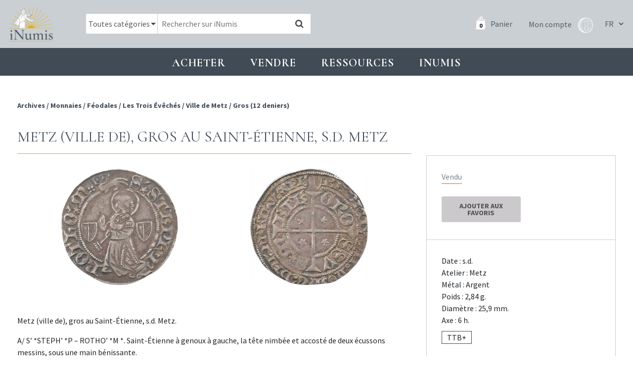

--- FILE ---
content_type: text/html; charset=UTF-8
request_url: https://www.inumis.com/shop/metz-ville-de-gros-au-saint-etienne-s-d-metz-1805186/
body_size: 10253
content:
<!DOCTYPE html><html lang="fr"><head><meta charset="uf8"><meta http-equiv="X-UA-Compatible" content="IE=edge,chrome=1"><meta name="viewport" content="width=device-width,initial-scale=1"><link rel="stylesheet" id="ao_optimized_gfonts" href="https://fonts.googleapis.com/css?family=Cormorant:400,700%7CSource+Sans+Pro:400,700%7CCormorant:400,700%7CSource+Sans+Pro:400,700&amp;display=swap"><link rel="preconnect" href="https://fonts.gstatic.com" crossorigin><link media="all" href="https://www.inumis.com/wp-content/cache/autoptimize/css/autoptimize_cc0f101c3c1229e1cacf6fcebfc8966d.css" rel="stylesheet"><link media="only screen and (max-width: 768px)" href="https://www.inumis.com/wp-content/cache/autoptimize/css/autoptimize_dcb2de333eec7ab4ae31385ed8d6a393.css" rel="stylesheet"><title>Metz (ville de), gros au Saint-Étienne, s.d. Metz | iNumis, boutique numismatique</title><meta name="description" content="De nombreuses variantes de ce gros existent. Ce très bel exemplaire semble avoir été frappé entre 1406 et la fin du XVe siècle (Edgar Wendling)" /><meta name="robots" content="max-image-preview:large" /><meta name="google-site-verification" content="QdazLXKBLYPhHOc_H0I62daLCmE32SZ7YyaF-eyOvb4" /><link rel="canonical" href="https://www.inumis.com/shop/metz-ville-de-gros-au-saint-etienne-s-d-metz-1805186/" /><meta name="generator" content="All in One SEO Pro (AIOSEO) 4.6.6" /><meta property="og:locale" content="fr_FR" /><meta property="og:site_name" content="iNumis, boutique numismatique | Ventes Sur Offres, Numismate rue Vivienne Paris" /><meta property="og:type" content="article" /><meta property="og:title" content="Metz (ville de), gros au Saint-Étienne, s.d. Metz | iNumis, boutique numismatique" /><meta property="og:description" content="De nombreuses variantes de ce gros existent. Ce très bel exemplaire semble avoir été frappé entre 1406 et la fin du XVe siècle (Edgar Wendling)" /><meta property="og:url" content="https://www.inumis.com/shop/metz-ville-de-gros-au-saint-etienne-s-d-metz-1805186/" /><meta property="article:published_time" content="2019-04-04T08:21:15+00:00" /><meta property="article:modified_time" content="2025-08-28T15:40:57+00:00" /><meta property="article:publisher" content="https://www.facebook.com/iNumisParis" /><meta name="twitter:card" content="summary" /><meta name="twitter:title" content="Metz (ville de), gros au Saint-Étienne, s.d. Metz | iNumis, boutique numismatique" /><meta name="twitter:description" content="De nombreuses variantes de ce gros existent. Ce très bel exemplaire semble avoir été frappé entre 1406 et la fin du XVe siècle (Edgar Wendling)" /> <script type="application/ld+json" class="aioseo-schema">{"@context":"https:\/\/schema.org","@graph":[{"@type":"BreadcrumbList","@id":"https:\/\/www.inumis.com\/shop\/metz-ville-de-gros-au-saint-etienne-s-d-metz-1805186\/#breadcrumblist","itemListElement":[{"@type":"ListItem","@id":"https:\/\/www.inumis.com\/#listItem","position":1,"name":"Domicile","item":"https:\/\/www.inumis.com\/","nextItem":"https:\/\/www.inumis.com\/shop\/metz-ville-de-gros-au-saint-etienne-s-d-metz-1805186\/#listItem"},{"@type":"ListItem","@id":"https:\/\/www.inumis.com\/shop\/metz-ville-de-gros-au-saint-etienne-s-d-metz-1805186\/#listItem","position":2,"name":"Metz (ville de), gros au Saint-\u00c9tienne, s.d. Metz","previousItem":"https:\/\/www.inumis.com\/#listItem"}]},{"@type":"ItemPage","@id":"https:\/\/www.inumis.com\/shop\/metz-ville-de-gros-au-saint-etienne-s-d-metz-1805186\/#itempage","url":"https:\/\/www.inumis.com\/shop\/metz-ville-de-gros-au-saint-etienne-s-d-metz-1805186\/","name":"Metz (ville de), gros au Saint-\u00c9tienne, s.d. Metz | iNumis, boutique numismatique","description":"De nombreuses variantes de ce gros existent. Ce tr\u00e8s bel exemplaire semble avoir \u00e9t\u00e9 frapp\u00e9 entre 1406 et la fin du XVe si\u00e8cle (Edgar Wendling)","inLanguage":"fr-FR","isPartOf":{"@id":"https:\/\/www.inumis.com\/#website"},"breadcrumb":{"@id":"https:\/\/www.inumis.com\/shop\/metz-ville-de-gros-au-saint-etienne-s-d-metz-1805186\/#breadcrumblist"},"datePublished":"2019-04-04T10:21:15+02:00","dateModified":"2025-08-28T17:40:57+02:00"},{"@type":"Organization","@id":"https:\/\/www.inumis.com\/#organization","name":"iNumis, boutique numismatique","description":"Ventes Sur Offres, Numismate rue Vivienne Paris","url":"https:\/\/www.inumis.com\/","telephone":"+33140138319","sameAs":["https:\/\/www.facebook.com\/iNumisParis","https:\/\/www.instagram.com\/inumisparis\/"]},{"@type":"WebPage","@id":"https:\/\/www.inumis.com\/shop\/metz-ville-de-gros-au-saint-etienne-s-d-metz-1805186\/#webpage","url":"https:\/\/www.inumis.com\/shop\/metz-ville-de-gros-au-saint-etienne-s-d-metz-1805186\/","name":"Metz (ville de), gros au Saint-\u00c9tienne, s.d. Metz | iNumis, boutique numismatique","description":"De nombreuses variantes de ce gros existent. Ce tr\u00e8s bel exemplaire semble avoir \u00e9t\u00e9 frapp\u00e9 entre 1406 et la fin du XVe si\u00e8cle (Edgar Wendling)","inLanguage":"fr-FR","isPartOf":{"@id":"https:\/\/www.inumis.com\/#website"},"breadcrumb":{"@id":"https:\/\/www.inumis.com\/shop\/metz-ville-de-gros-au-saint-etienne-s-d-metz-1805186\/#breadcrumblist"},"datePublished":"2019-04-04T10:21:15+02:00","dateModified":"2025-08-28T17:40:57+02:00"},{"@type":"WebSite","@id":"https:\/\/www.inumis.com\/#website","url":"https:\/\/www.inumis.com\/","name":"iNumis, boutique numismatique","description":"Ventes Sur Offres, Numismate rue Vivienne Paris","inLanguage":"fr-FR","publisher":{"@id":"https:\/\/www.inumis.com\/#organization"}}]}</script> <link href='https://fonts.gstatic.com' crossorigin='anonymous' rel='preconnect' />  <script type="text/javascript" src="https://www.inumis.com/wp-includes/js/jquery/jquery.min.js?ver=3.7.1" id="jquery-core-js"></script> <script type="text/javascript" src="https://www.inumis.com/wp-includes/js/jquery/jquery-migrate.min.js?ver=3.4.1" id="jquery-migrate-js"></script> <link rel="https://api.w.org/" href="https://www.inumis.com/wp-json/" /><link rel="alternate" type="application/json" href="https://www.inumis.com/wp-json/wp/v2/product/384747" /><link rel="alternate" type="application/json+oembed" href="https://www.inumis.com/wp-json/oembed/1.0/embed?url=https%3A%2F%2Fwww.inumis.com%2Fshop%2Fmetz-ville-de-gros-au-saint-etienne-s-d-metz-1805186%2F" /><link rel="alternate" type="text/xml+oembed" href="https://www.inumis.com/wp-json/oembed/1.0/embed?url=https%3A%2F%2Fwww.inumis.com%2Fshop%2Fmetz-ville-de-gros-au-saint-etienne-s-d-metz-1805186%2F&#038;format=xml" /> <noscript><style>.woocommerce-product-gallery{ opacity: 1 !important; }</style></noscript><link rel="icon" href="https://www.inumis.com/wp-content/uploads/2018/08/cropped-logo-inumis-32x32.png" sizes="32x32" /><link rel="icon" href="https://www.inumis.com/wp-content/uploads/2018/08/cropped-logo-inumis-192x192.png" sizes="192x192" /><link rel="apple-touch-icon" href="https://www.inumis.com/wp-content/uploads/2018/08/cropped-logo-inumis-180x180.png" /><meta name="msapplication-TileImage" content="https://www.inumis.com/wp-content/uploads/2018/08/cropped-logo-inumis-270x270.png" /> <script async src="https://www.googletagmanager.com/gtag/js?id=UA-139350229-1"></script> <script>window.dataLayer = window.dataLayer || [];
            function gtag(){dataLayer.push(arguments);}
            gtag('js', new Date());
            gtag('config', 'UA-139350229-1');</script> </head><body class="product-template-default single single-product postid-384747 woocommerce woocommerce-page woocommerce-no-js"><header id="main-header" class=""><nav class="navbar navbar-expand-lg navbar-dark"> <button class="navbar-toggler navbar-toggler-right btn" type="button"
 aria-label="Toggle navigation"
 aria-expanded="false"
 aria-controls="main-menu"
 data-toggle="collapse"
 data-target="#main-menu"> <span class="navbar-toggler-icon"></span> </button> <a href="/" class="navbar-brand"> <img src="/wp-content/themes/bb-theme/assets/img/logo-inumis-menu.png" alt="Logo Inumis" class="desktop"> <img src="/wp-content/themes/bb-theme/assets/img/logo-inumis-menu-mobile.png" alt="Logo Inumis" class="mobile"> </a><div class="align-items-center flex-sm-row" id="navBar"><div class="nav-wrapper"><form role="search" method="get" class="woocommerce-product-search" action="https://www.inumis.com/"><div class="cate-dropdown-wrapper"> <select name="product_cat" id="product_cat" class="cate-dropdown"><option value="0" selected>Toutes catégories</option><option value="monnaies" >Monnaies</option><option value="jetons" >Jetons</option><option value="medailles" >Médailles</option><option value="livres-anciens" >Livres anciens</option> </select></div> <input type="search" class="search-field" placeholder="Rechercher sur iNumis" value="" name="s" /> <input type="hidden" name="product_status" value="boutique-vso"> <button type="submit" data-toggle="tooltip" data-placement="right" title="Notre moteur de recherche croise les mots clés afin d'afficher les résultats les plus pertinents : par exemple si vous cherchez toutes les monnaies d'Henri II frappées à Paris en vente dans notre boutique, saisissez 'Henri II Paris'"><i class="fa fa-search"></i></button> <input type="hidden" name="post_type" value="product" /></form><div class="nav-right"> <a class="cart-customlocation" href="https://www.inumis.com/cart/" title="Panier"> <span id="cart-nb-prod"></span> <i class="icon-pannier-blanc"></i> <span class="text">Panier</span> </a> <a href="https://www.inumis.com/mon-compte/" title="Mon compte" class="account-link"> <span class="text">Mon compte</span> <i class="iconimg-profil"></i> </a><div class="language-switcher"> <select name="lang_choice_1" id="lang_choice_1"><option selected="selected" value="fr"> FR</option><option  value="en"> EN</option> </select> <script type="text/javascript">document.getElementById( "lang_choice_1" ).onchange = function() {
                                updateQueryStringParameter('lang', this.value);
                                location.href = $("#currentURI").val();
                            }</script> </div></div></div></div></nav></header><div id="main-menu" class="noprint"><ul class="navbar-nav"><li class="nav-item  menu-item menu-item-type-custom menu-item-object-custom menu-item-1154 menu-item-has-children dropdown"
 data-animation-in="fadeIn" data-animation-out="fadeOut" data-max-width="60%" data-position="left"> <a  class="nav-link dropdown-toogle"
 aria-haspopup="true" aria-expanded="false"
 id="subMenu-1" data-toggle="dropdown"
 > Acheter </a><div class="dropdown-menu" aria-labelledby="subMenu-1"> <a href="/shop/?product_status=vente-boutique" class="dropdown-item " > Boutique : voir tous les articles en stock </a> <a href="#" class="dropdown-item disable-item" > VSO en cours </a> <a href="https://www.inumis.com/wp-content/uploads/2019/10/MODE-DEMPLOI-Vente-sur-Offres-au-18.10.2019.pdf" class="dropdown-item " target="_blank" > VSO, Comment participer ? </a> <a href="https://www.inumis.com/wp-content/uploads/2019/02/MODE_EMPLOI_Vente_Aux_Ench%C3%A8res_iNumis.pdf" class="dropdown-item " target="_blank" > Vente aux enchères : comment participer ? </a> <a href="https://www.inumis.com/wp-content/uploads/2019/08/R%C3%A8glement-Terms-and-condition-FR.pdf" class="dropdown-item " target="_blank" > Ventes en ligne : où et comment miser ? </a> <a href="https://www.ebay.fr/str/inumis?_sop=10&rt=nc" class="dropdown-item " target="_blank" > Notre boutique Ebay </a> <a href="https://www.inumis.com/boutique-en-ligne-conditions-generales-de-vente/" class="dropdown-item " > Conditions générales de vente </a> <a href="https://www.inumis.com/frais-denvois/" class="dropdown-item " > Frais d’envois et Modes de paiements </a></div></li><li class="nav-item  menu-item menu-item-type-custom menu-item-object-custom menu-item-1155 menu-item-has-children dropdown"
 data-animation-in="fadeIn" data-animation-out="fadeOut" data-max-width="60%" data-position="left"> <a  class="nav-link dropdown-toogle"
 aria-haspopup="true" aria-expanded="false"
 id="subMenu-2" data-toggle="dropdown"
 > Vendre </a><div class="dropdown-menu" aria-labelledby="subMenu-2"> <a href="https://www.inumis.com/vendre-ou-deposer-chez-inumis/" class="dropdown-item " > Vendre ou déposer chez iNumis </a> <a href="https://www.inumis.com/contact/" class="dropdown-item " > Contact </a> <a href="https://www.inumis.com/nos-meilleures-ventes/" class="dropdown-item " > Nos meilleures ventes </a></div></li><li class="nav-item  menu-item menu-item-type-custom menu-item-object-custom menu-item-1156 menu-item-has-children dropdown"
 data-animation-in="fadeIn" data-animation-out="fadeOut" data-max-width="60%" data-position="left"> <a  class="nav-link dropdown-toogle"
 aria-haspopup="true" aria-expanded="false"
 id="subMenu-3" data-toggle="dropdown"
 > Ressources </a><div class="dropdown-menu" aria-labelledby="subMenu-3"> <a href="https://www.inumis.com/etats-de-conservation/" class="dropdown-item " > Etats de conservation </a> <a href="/shop/?product_status=archive" class="dropdown-item " > ARCHIVES </a> <a href="https://www.inumis.com/ouvrages-numerises/" class="dropdown-item " > Ouvrages de numismatique numérisés </a> <a href="https://www.inumis.com/articles-archive/" class="dropdown-item " > Articles des catalogues </a> <a href="https://www.inumis.com/articles-monnaies-royales/" class="dropdown-item " > Articles – Monnaies </a> <a href="https://www.inumis.com/medailles-jetons-sceaux/" class="dropdown-item " > Articles – Médailles, jetons, sceaux </a> <a href="https://www.sixbid.com/en/auctions/past/page/1/perPage/100?auctioneer=inumis" class="dropdown-item " target="_blank" > Sixbid : nos Ventes passées </a> <a href="https://www.inumis.com/ressources/" class="dropdown-item " > Liens utiles </a></div></li><li class="nav-item  menu-item menu-item-type-custom menu-item-object-custom menu-item-271432 menu-item-has-children dropdown"
 data-animation-in="fadeIn" data-animation-out="fadeOut" data-max-width="60%" data-position="left"> <a  class="nav-link dropdown-toogle"
 aria-haspopup="true" aria-expanded="false"
 id="subMenu-4" data-toggle="dropdown"
 > INUMIS </a><div class="dropdown-menu" aria-labelledby="subMenu-4"> <a href="https://www.inumis.com/actualites/" class="dropdown-item " > Actualités </a> <a href="https://www.inumis.com/contact/" class="dropdown-item " > Contact </a> <a href="https://www.inumis.com/qui-sommes-nous/" class="dropdown-item " > Qui sommes-nous ? </a> <a href="https://www.inumis.com/lequipe-inumis/" class="dropdown-item " > L’équipe iNumis </a></div></li></ul></div><section id="content" role="main" class="content-wrapper"><div class="wrapper "><div class="container-fluid" id="single-product"><div class="row before-product noprint"><div class="col-md-8"><div class="breadcrum"><nav class="woocommerce-breadcrumb"> <span> <a href="/shop/?product_status=archive"> Archives </a> </span> <span>/ </span><span> <a href="/shop/?product_status=archive&product_cat=monnaies">Monnaies</a></span> <span>/ </span><span> <a href="/shop/?product_status=archive&product_cat=feodales">Féodales</a></span> <span>/ </span><span> <a href="/shop/?product_status=archive&product_cat=les-trois-eveches">Les Trois Évêchés</a></span> <span>/ </span><span> <a href="/shop/?product_status=archive&product_cat=ville-de-metz">Ville de Metz</a></span> <span>/ </span><span> <a href="/shop/?product_status=archive&product_cat=gros-12-deniers">Gros (12 deniers)</a></span></nav></div><div class="link-back"></div></div><div class="col-md-4"><div class="closest-prod"><div class="row"><div class="col-12 s-nav-products"><div class="prev-link"></div><div class="next-link"></div></div></div></div></div></div><article itemscope itemtype="http://schema.org/Product" class="single-product-details post-384747 product type-product status-publish product_cat-feodales product_cat-gros-12-deniers product_cat-les-trois-eveches product_cat-monnaies product_cat-ville-de-metz pa_metaux-argent vso-catalogue-44-vente-generale first outofstock taxable shipping-taxable purchasable product-type-simple row"
 data-article="1805186" id="single-product-content"><meta itemprop="url" content="https://www.inumis.com/shop/metz-ville-de-gros-au-saint-etienne-s-d-metz-1805186/" /><div class="col-md-8 col-content-prod"><h1 class="title-1"> Metz (ville de), gros au Saint-Étienne, s.d. Metz</h1><div class="pb-thumbs col-md-12"><div class="thumb-wrap"  data-toggle="modal" data-target="#imageAvUrl"> <img src="https://images.inumis.com/pictures/e8889b2e-9bc1-324a-841e-0362d29495ff.jpg" alt="Metz (ville de), gros au Saint-Étienne, s.d. Metz" loading="lazy"/></div><div class="thumb-wrap"  data-toggle="modal" data-target="#imageRvUrl"> <img src="https://images.inumis.com/pictures/e7fffb5f-66d1-b842-ac21-44680bff872c.jpg" alt="Metz (ville de), gros au Saint-Étienne, s.d. Metz" loading="lazy"/></div></div><div class="modal fade modal-img-big" id="imageAvUrl" tabindex="-1" role="dialog" aria-hidden="true"><div class="modal-dialog" role="document"><div class="modal-content"><div class="text-right"> <button type="button" class="close" data-dismiss="modal" aria-label="Close"> <span aria-hidden="true">&times;</span> </button></div><div class="modal-body"> <img src="https://images.inumis.com/pictures/e8889b2e-9bc1-324a-841e-0362d29495ff.jpg" alt="Metz (ville de), gros au Saint-Étienne, s.d. Metz"/></div></div></div></div><div class="modal fade modal-img-big" id="imageRvUrl" tabindex="-1" role="dialog" aria-hidden="true"><div class="modal-dialog" role="document"><div class="modal-content"><div class="text-right"> <button type="button" class="close" data-dismiss="modal" aria-label="Close"> <span aria-hidden="true">&times;</span> </button></div><div class="modal-body"> <img src="https://images.inumis.com/pictures/e7fffb5f-66d1-b842-ac21-44680bff872c.jpg" alt="Metz (ville de), gros au Saint-Étienne, s.d. Metz"/></div></div></div></div><div class="mobile-resume"></div><div class="content"><p>Metz (ville de), gros au Saint-Étienne, s.d. Metz.</p><p>A/ S&rsquo; *STEPH&rsquo; *P &#8211; ROTHO&rsquo; *M *. Saint-Étienne à genoux à gauche, la tête nimbée et accosté de deux écussons messins, sous une main bénissante.<br /> R/ GRO &#8211; SSV &#8211; S* M &#8211; ETE (légende intérieure). Croix longue cantonnée de quatre étoiles coupant la légende intérieure et surmontée d&rsquo;un écu ; légende extérieure : (écu messin) BHDICTV&rsquo;° SIT° NOME° DHI&rsquo;° NRI&rsquo;° IHV&rsquo;° XPI&rsquo;°.<br /> W.II/F/h/3 &#8211; Flon.1-2 p.748 v.<br /> Argent &#8211; 2,84g &#8211; 25,9mm &#8211; 6 h.<br /> TTB+</p></div><div class="p-notes"> De nombreuses variantes de ce gros existent. Ce très bel exemplaire semble avoir été frappé entre 1406 et la fin du XVe siècle (Edgar Wendling)</div></div><div class="col-md-4"><div class="col-infos-prod"><div class="top-infos"><div class="woo-sale"><h3 class="product-archive">Vendu</h3><div class="clear"></div><div class="add-favourites "><form action="https://www.inumis.com/wp-admin/admin-ajax.php?action=saveFavourites" method="post" id="save-favourites"> <input type="hidden" name="product-url" value="/shop/metz-ville-de-gros-au-saint-etienne-s-d-metz-1805186/"> <input type="hidden" name="product-id" value="384747"> <button type="submit" class="button"> Ajouter aux favoris </button></form><div class="is-favorite-msg not-yet">Produit en Favoris</div></div></div></div><div class="attr-prod"><ul><li> Date : s.d.</li><li> Atelier : Metz</li><li> Métal :
 Argent</li><li> Poids : 2,84 g.</li><li> Diamètre : 25,9 mm.</li><li> Axe : 6 h.</li></ul> <span class="rarete">TTB+</span></div></div><ul class="prod-socials"><li><a href="http://www.facebook.com/sharer.php?u=https://www.inumis.com/shop/metz-ville-de-gros-au-saint-etienne-s-d-metz-1805186/"  target="_blank" title="Partage Facebook"><i class="ti-facebook"></i></a></li><li><a href="mailto:?subject=Inumis [Metz (ville de), gros au Saint-Étienne, s.d. Metz]&body=Un ami vous conseille la consultation de cette page : https://www.inumis.com/shop/metz-ville-de-gros-au-saint-etienne-s-d-metz-1805186/" title="Partage Email"><i class="ti-envelope"></i></a></li><li><a href="#" onclick="window.print();" title="Imprimer"><i class="ti-printer"></i></a></li></ul></div></article><div class="row noprint" id="linked-products"><div class="col-12"><h2 class="title-1">Produits liés</h2></div><div class="col-md-3"><article class="product-block to-sale urn-2504088  post-384747 product type-product status-publish product_cat-feodales product_cat-gros-12-deniers product_cat-les-trois-eveches product_cat-monnaies product_cat-ville-de-metz pa_metaux-argent vso-catalogue-44-vente-generale outofstock taxable shipping-taxable purchasable product-type-simple"><div class="row  bp-first-row"><div class="pb-thumbs col-md-12"> <a href="https://www.inumis.com/shop/clermont-eveche-de-denier-a-la-vierge-anonymes-xiiie-siecle-2504088/"><div class="thumb-wrap"  > <img src="https://images.inumis.com/pictures/a8a4b612-9b10-2d40-ac9b-28d72f397ffd.jpg" alt="Clermont (évêché de), denier à la Vierge, anonymes, XIIIe siècle" loading="lazy"/></div><div class="thumb-wrap"  > <img src="https://images.inumis.com/pictures/6f17dc41-e15e-8245-b1dc-1cb8c0e94f18.jpg" alt="Clermont (évêché de), denier à la Vierge, anonymes, XIIIe siècle" loading="lazy"/></div> </a></div><div class="pb-title col-md-12"><h3 class="product-title"> <a href="https://www.inumis.com/shop/clermont-eveche-de-denier-a-la-vierge-anonymes-xiiie-siecle-2504088/"> Clermont (évêché de), denier à la Vierge, anonymes, XIIIe siècle </a></h3></div></div><div class="pb-extra"><div class="row align-items-center"><div class="col-md-3 col-3"><div class="price to-sale ">70€</div></div><div class="col-md-3 col-3 text-center"> <span class="rarete">SUP</span></div><div class="col-md-6 col-6 text-right"> <a href="https://www.inumis.com/shop/clermont-eveche-de-denier-a-la-vierge-anonymes-xiiie-siecle-2504088/?add-to-cart=505"
 data-quantity="1" class="btn-add-to-cart-simple add_to_cart_button ajax_add_to_cart"
 data-product_id="414155"
 data-product_sku="2504088" rel="nofollow"> Ajouter au panier <i class="fa fa-shopping-cart"></i> </a></div></div></div></article></div><div class="col-md-3"><article class="product-block to-sale urn-2506132  post-384747 product type-product status-publish product_cat-feodales product_cat-gros-12-deniers product_cat-les-trois-eveches product_cat-monnaies product_cat-ville-de-metz pa_metaux-argent vso-catalogue-44-vente-generale outofstock taxable shipping-taxable purchasable product-type-simple"><div class="row  bp-first-row"><div class="pb-thumbs col-md-12"> <a href="https://www.inumis.com/shop/zeugitane-moyen-bronze-carthage-300-264-av-j-c-2506132/"><div class="thumb-wrap"  > <img src="https://images.inumis.com/pictures/314041b8-58ae-4145-9150-9e09c5abcf71.jpg" alt="Zeugitane, moyen bronze, Carthage, 300-264 av. J.-C." loading="lazy"/></div><div class="thumb-wrap"  > <img src="https://images.inumis.com/pictures/11248176-0dd0-ed45-8173-9846e7a59ab1.jpg" alt="Zeugitane, moyen bronze, Carthage, 300-264 av. J.-C." loading="lazy"/></div> </a></div><div class="pb-title col-md-12"><h3 class="product-title"> <a href="https://www.inumis.com/shop/zeugitane-moyen-bronze-carthage-300-264-av-j-c-2506132/"> Zeugitane, moyen bronze, Carthage, 300-264 av. J.-C. </a></h3></div></div><div class="pb-extra"><div class="row align-items-center"><div class="col-md-3 col-3"><div class="price to-sale ">100€</div></div><div class="col-md-3 col-3 text-center"> <span class="rarete">TTB</span></div><div class="col-md-6 col-6 text-right"> <a href="https://www.inumis.com/shop/zeugitane-moyen-bronze-carthage-300-264-av-j-c-2506132/?add-to-cart=505"
 data-quantity="1" class="btn-add-to-cart-simple add_to_cart_button ajax_add_to_cart"
 data-product_id="414034"
 data-product_sku="2506132" rel="nofollow"> Ajouter au panier <i class="fa fa-shopping-cart"></i> </a></div></div></div></article></div><div class="col-md-3"><article class="product-block to-sale urn-2506128  post-384747 product type-product status-publish product_cat-feodales product_cat-gros-12-deniers product_cat-les-trois-eveches product_cat-monnaies product_cat-ville-de-metz pa_metaux-argent vso-catalogue-44-vente-generale last outofstock taxable shipping-taxable purchasable product-type-simple"><div class="row  bp-first-row"><div class="pb-thumbs col-md-12"> <a href="https://www.inumis.com/shop/zeugitane-statere-de-billon-ou-15-shekel-220-180-av-j-c-2506128/"><div class="thumb-wrap"  > <img src="https://images.inumis.com/pictures/46c643c7-9692-3042-b23a-8ddb067eb9b2.jpg" alt="Zeugitane, statère de billon ou 1,5 shekel, 220-180 av. J.-C." loading="lazy"/></div><div class="thumb-wrap"  > <img src="https://images.inumis.com/pictures/7cc91b78-0e65-4b45-8d8f-7d4704ef9a2d.jpg" alt="Zeugitane, statère de billon ou 1,5 shekel, 220-180 av. J.-C." loading="lazy"/></div> </a></div><div class="pb-title col-md-12"><h3 class="product-title"> <a href="https://www.inumis.com/shop/zeugitane-statere-de-billon-ou-15-shekel-220-180-av-j-c-2506128/"> Zeugitane, statère de billon ou 1,5 shekel, 220-180 av. J.-C. </a></h3></div></div><div class="pb-extra"><div class="row align-items-center"><div class="col-md-3 col-3"><div class="price to-sale ">250€</div></div><div class="col-md-3 col-3 text-center"> <span class="rarete">TTB</span></div><div class="col-md-6 col-6 text-right"> <a href="https://www.inumis.com/shop/zeugitane-statere-de-billon-ou-15-shekel-220-180-av-j-c-2506128/?add-to-cart=505"
 data-quantity="1" class="btn-add-to-cart-simple add_to_cart_button ajax_add_to_cart"
 data-product_id="414031"
 data-product_sku="2506128" rel="nofollow"> Ajouter au panier <i class="fa fa-shopping-cart"></i> </a></div></div></div></article></div><div class="col-md-3"><article class="product-block to-sale urn-2506129  post-384747 product type-product status-publish product_cat-feodales product_cat-gros-12-deniers product_cat-les-trois-eveches product_cat-monnaies product_cat-ville-de-metz pa_metaux-argent vso-catalogue-44-vente-generale first outofstock taxable shipping-taxable purchasable product-type-simple"><div class="row  bp-first-row"><div class="pb-thumbs col-md-12"> <a href="https://www.inumis.com/shop/zeugitane-statere-de-billon-ou-15-shekel-carthage-220-180-av-j-c-2506129/"><div class="thumb-wrap"  > <img src="https://images.inumis.com/pictures/6ee80d90-ea45-6c48-86d9-9cfe3f1b246d.jpg" alt="Zeugitane, statère de billon ou 1,5 shekel, Carthage, 220-180 av. J.-C." loading="lazy"/></div><div class="thumb-wrap"  > <img src="https://images.inumis.com/pictures/46725007-4642-9347-a4da-1f501f026c10.jpg" alt="Zeugitane, statère de billon ou 1,5 shekel, Carthage, 220-180 av. J.-C." loading="lazy"/></div> </a></div><div class="pb-title col-md-12"><h3 class="product-title"> <a href="https://www.inumis.com/shop/zeugitane-statere-de-billon-ou-15-shekel-carthage-220-180-av-j-c-2506129/"> Zeugitane, statère de billon ou 1,5 shekel, Carthage, 220-180 av. J.-C. </a></h3></div></div><div class="pb-extra"><div class="row align-items-center"><div class="col-md-3 col-3"><div class="price to-sale ">200€</div></div><div class="col-md-3 col-3 text-center"> <span class="rarete">TTB</span></div><div class="col-md-6 col-6 text-right"> <a href="https://www.inumis.com/shop/zeugitane-statere-de-billon-ou-15-shekel-carthage-220-180-av-j-c-2506129/?add-to-cart=505"
 data-quantity="1" class="btn-add-to-cart-simple add_to_cart_button ajax_add_to_cart"
 data-product_id="414032"
 data-product_sku="2506129" rel="nofollow"> Ajouter au panier <i class="fa fa-shopping-cart"></i> </a></div></div></div></article></div></div></div> <input type="hidden" value="/shop/metz-ville-de-gros-au-saint-etienne-s-d-metz-1805186/" id="currentURI"></div></section><footer class="noprint"><div class="container-fluid"><div class="row"><div class="col-lg-3 col1 col-md-6"><div class="row row-eq-height"><div class="col-md-6 col-left-adresse"> <img src="/wp-content/themes/bb-theme/assets/img/logo-inumis-blanc.png" alt="Logo Inumis"><p> 46 rue Vivienne, <br> 75002 Paris <br> +33 (0)1 40 13 83 19 <br> info@inumis.com <br> © 2026</p></div><div class="col-md-6 my-auto"> <a href="/contact/"> <img src="/wp-content/themes/bb-theme/assets/img/footer-inumis.jpeg" alt="Boutique Inumis" class="img-boutique"> </a></div></div></div><div class="col-lg-3 col-md-6"><ul class="menu-footer"><li class="  menu-item menu-item-type-post_type menu-item-object-page menu-item-331509"> <a href="https://www.inumis.com/qui-sommes-nous/" class=""> Qui sommes-nous ? </a></li><li class="  menu-item menu-item-type-post_type menu-item-object-page menu-item-331506"> <a href="https://www.inumis.com/boutique-en-ligne-conditions-generales-de-vente/" class=""> Conditions générales de vente </a></li><li class="  menu-item menu-item-type-post_type menu-item-object-page menu-item-331507"> <a href="https://www.inumis.com/frais-denvois/" class=""> Frais d'envois </a></li><li class="  menu-item menu-item-type-post_type menu-item-object-page menu-item-331508"> <a href="https://www.inumis.com/politique-de-confidentialite/" class=""> Politique de confidentialité </a></li></ul></div><div class="col-lg-3 col-md-6"><ul class="menu-footer"><li class="  menu-item menu-item-type-post_type menu-item-object-page menu-item-331510"> <a href="https://www.inumis.com/contact/" class=""> Contact </a></li><li class="  menu-item menu-item-type-post_type menu-item-object-page menu-item-331511"> <a href="https://www.inumis.com/paiements-securise/" class=""> Paiements sécurisé </a></li><li class="  menu-item menu-item-type-post_type menu-item-object-page menu-item-331512"> <a href="https://www.inumis.com/ressources/" class=""> Liens utiles </a></li></ul></div><div class="col-lg-3 col-md-6 col-shops"><h2>NOS BOUTIQUES</h2> <a href="https://www.ebay.fr/str/inumis?_sop=10&rt=nc" target="_blank" rel="nofollow" class="cs1"> <img src="/wp-content/themes/bb-theme/assets/img/logos-shops/ebay.png" alt="ebay Inumis"> </a> <a href="https://www.numisbids.com/" target="_blank" rel="nofollow" class="cs1"> <img src="/wp-content/themes/bb-theme/assets/img/logos-shops/NumisBids.png" alt="NumisBids Inumis"> </a> <a href="https://www.sixbid.com/" target="_blank" rel="nofollow" class="cs2"> <img src="/wp-content/themes/bb-theme/assets/img/logos-shops/SixBidCom.png" alt="SixBid Inumis"> </a><h2>RETROUVEZ-NOUS SUR</h2> <a href="https://www.facebook.com/iNumisParis/?ref=bookmarks" target="_blank" rel="nofollow" class="social"> <i class="fa fa-facebook"></i> </a> <a href=https://www.instagram.com/inumisparis/?hl=fr" target="_blank" rel="nofollow" class="social"> <i class="fa fa-instagram"></i> </a></div></div></div></footer><div id="modal-zoom-image" class="modal" tabindex="-1"><div class="modal-dialog"><div class="modal-content"><div class="modal-body"></div></div></div></div><div id="pum-406426" class="pum pum-overlay pum-theme-397783 pum-theme-theme-par-defaut popmake-overlay click_open" data-popmake="{&quot;id&quot;:406426,&quot;slug&quot;:&quot;vacances-dete-2022&quot;,&quot;theme_id&quot;:397783,&quot;cookies&quot;:[],&quot;triggers&quot;:[{&quot;type&quot;:&quot;click_open&quot;,&quot;settings&quot;:{&quot;extra_selectors&quot;:&quot;&quot;,&quot;cookie_name&quot;:null}}],&quot;mobile_disabled&quot;:null,&quot;tablet_disabled&quot;:null,&quot;meta&quot;:{&quot;display&quot;:{&quot;stackable&quot;:false,&quot;overlay_disabled&quot;:false,&quot;scrollable_content&quot;:false,&quot;disable_reposition&quot;:false,&quot;size&quot;:&quot;medium&quot;,&quot;responsive_min_width&quot;:&quot;0%&quot;,&quot;responsive_min_width_unit&quot;:false,&quot;responsive_max_width&quot;:&quot;100%&quot;,&quot;responsive_max_width_unit&quot;:false,&quot;custom_width&quot;:&quot;640px&quot;,&quot;custom_width_unit&quot;:false,&quot;custom_height&quot;:&quot;380px&quot;,&quot;custom_height_unit&quot;:false,&quot;custom_height_auto&quot;:false,&quot;location&quot;:&quot;center top&quot;,&quot;position_from_trigger&quot;:false,&quot;position_top&quot;:&quot;100&quot;,&quot;position_left&quot;:&quot;0&quot;,&quot;position_bottom&quot;:&quot;0&quot;,&quot;position_right&quot;:&quot;0&quot;,&quot;position_fixed&quot;:false,&quot;animation_type&quot;:&quot;fade&quot;,&quot;animation_speed&quot;:&quot;350&quot;,&quot;animation_origin&quot;:&quot;center top&quot;,&quot;overlay_zindex&quot;:false,&quot;zindex&quot;:&quot;1999999999&quot;},&quot;close&quot;:{&quot;text&quot;:&quot;&quot;,&quot;button_delay&quot;:&quot;0&quot;,&quot;overlay_click&quot;:false,&quot;esc_press&quot;:false,&quot;f4_press&quot;:false},&quot;click_open&quot;:[]}}" role="dialog" aria-modal="false"
 ><div id="popmake-406426" class="pum-container popmake theme-397783 pum-responsive pum-responsive-medium responsive size-medium"><div class="pum-content popmake-content" tabindex="0"><p style="text-align: center;">Bonnes vacances d&rsquo;été à tous !!</p><p style="text-align: center;">***</p><p style="text-align: center;">Happy summer holidays everybody !!!</p></div> <button type="button" class="pum-close popmake-close" aria-label="Fermer"> FERMER </button></div></div><div id="pum-404718" class="pum pum-overlay pum-theme-397784 pum-theme-lightbox popmake-overlay pum-overlay-disabled click_open" data-popmake="{&quot;id&quot;:404718,&quot;slug&quot;:&quot;black-friday-26-27-28-novembre&quot;,&quot;theme_id&quot;:397784,&quot;cookies&quot;:[{&quot;event&quot;:&quot;on_popup_close&quot;,&quot;settings&quot;:{&quot;name&quot;:&quot;pum-404718&quot;,&quot;key&quot;:&quot;&quot;,&quot;session&quot;:false,&quot;path&quot;:&quot;1&quot;,&quot;time&quot;:&quot;1 month&quot;}}],&quot;triggers&quot;:[{&quot;type&quot;:&quot;click_open&quot;,&quot;settings&quot;:{&quot;cookie_name&quot;:[&quot;pum-404718&quot;],&quot;extra_selectors&quot;:&quot;&quot;}}],&quot;mobile_disabled&quot;:null,&quot;tablet_disabled&quot;:null,&quot;meta&quot;:{&quot;display&quot;:{&quot;stackable&quot;:&quot;1&quot;,&quot;overlay_disabled&quot;:&quot;1&quot;,&quot;scrollable_content&quot;:false,&quot;disable_reposition&quot;:false,&quot;size&quot;:&quot;custom&quot;,&quot;responsive_min_width&quot;:&quot;0px&quot;,&quot;responsive_min_width_unit&quot;:false,&quot;responsive_max_width&quot;:&quot;100px&quot;,&quot;responsive_max_width_unit&quot;:false,&quot;custom_width&quot;:&quot;100%&quot;,&quot;custom_width_unit&quot;:false,&quot;custom_height&quot;:&quot;380px&quot;,&quot;custom_height_unit&quot;:false,&quot;custom_height_auto&quot;:&quot;1&quot;,&quot;location&quot;:&quot;center top&quot;,&quot;position_from_trigger&quot;:false,&quot;position_top&quot;:&quot;0&quot;,&quot;position_left&quot;:&quot;0&quot;,&quot;position_bottom&quot;:&quot;10&quot;,&quot;position_right&quot;:&quot;10&quot;,&quot;position_fixed&quot;:&quot;1&quot;,&quot;animation_type&quot;:&quot;fadeAndSlide&quot;,&quot;animation_speed&quot;:&quot;300&quot;,&quot;animation_origin&quot;:&quot;top&quot;,&quot;overlay_zindex&quot;:false,&quot;zindex&quot;:&quot;1999999999&quot;},&quot;close&quot;:{&quot;text&quot;:&quot;&quot;,&quot;button_delay&quot;:&quot;0&quot;,&quot;overlay_click&quot;:false,&quot;esc_press&quot;:false,&quot;f4_press&quot;:false},&quot;click_open&quot;:[]}}" role="dialog" aria-modal="false"
 aria-labelledby="pum_popup_title_404718"><div id="popmake-404718" class="pum-container popmake theme-397784 size-custom pum-position-fixed"><div id="pum_popup_title_404718" class="pum-title popmake-title"> BLACK FRIDAY : 26/27/28 novembre</div><div class="pum-content popmake-content" tabindex="0"><div>Ces vendredi 26, samedi 27 et dimanche 28 novembre, iNumis vous offre les frais de port sur <u><strong>TOUTES vos commandes</strong></u> !</div><div>Renseignez simplement le code <strong><span style="text-decoration: underline;">INUMIS</span></strong><u><strong>BLACK2021 </strong></u>avant de finaliser vos achats 😉</div><div></div><div>***</div><div></div><div><em>These Friday, saturday and Sunday, </em><em>iNumis is glad to offer you the shipping </em><em>for <u><strong>ALL your purchases</strong></u> !</em></div><div><em> </em><em>Just enter the code <span style="text-decoration: underline;"><strong>INUMIS</strong></span><u><strong>BLACK2021</strong></u> before paying 😉</em></div></div> <button type="button" class="pum-close popmake-close" aria-label="Fermer"> × </button></div></div> <script type="text/javascript">var c = document.body.className;
		c = c.replace(/woocommerce-no-js/, 'woocommerce-js');
		document.body.className = c;</script> <script type="text/javascript" id="wc-add-to-cart-js-extra">var wc_add_to_cart_params = {"ajax_url":"\/wp-admin\/admin-ajax.php","wc_ajax_url":"\/?wc-ajax=%%endpoint%%","i18n_view_cart":"Voir le panier","cart_url":"https:\/\/www.inumis.com\/cart\/","is_cart":"","cart_redirect_after_add":"no"};</script> <script type="text/javascript" src="https://www.inumis.com/wp-content/plugins/woocommerce/assets/js/frontend/add-to-cart.min.js?ver=3.4.5" id="wc-add-to-cart-js"></script> <script type="text/javascript" id="wc-single-product-js-extra">var wc_single_product_params = {"i18n_required_rating_text":"Veuillez s\u00e9lectionner une note","review_rating_required":"yes","flexslider":{"rtl":false,"animation":"slide","smoothHeight":true,"directionNav":false,"controlNav":"thumbnails","slideshow":false,"animationSpeed":500,"animationLoop":false,"allowOneSlide":false},"zoom_enabled":"","zoom_options":[],"photoswipe_enabled":"","photoswipe_options":{"shareEl":false,"closeOnScroll":false,"history":false,"hideAnimationDuration":0,"showAnimationDuration":0},"flexslider_enabled":""};</script> <script type="text/javascript" src="https://www.inumis.com/wp-content/plugins/woocommerce/assets/js/frontend/single-product.min.js?ver=3.4.5" id="wc-single-product-js"></script> <script type="text/javascript" src="https://www.inumis.com/wp-content/plugins/woocommerce/assets/js/jquery-blockui/jquery.blockUI.min.js?ver=2.70" id="jquery-blockui-js"></script> <script type="text/javascript" src="https://www.inumis.com/wp-content/plugins/woocommerce/assets/js/js-cookie/js.cookie.min.js?ver=2.1.4" id="js-cookie-js"></script> <script type="text/javascript" id="woocommerce-js-extra">var woocommerce_params = {"ajax_url":"\/wp-admin\/admin-ajax.php","wc_ajax_url":"\/?wc-ajax=%%endpoint%%"};</script> <script type="text/javascript" src="https://www.inumis.com/wp-content/plugins/woocommerce/assets/js/frontend/woocommerce.min.js?ver=3.4.5" id="woocommerce-js"></script> <script type="text/javascript" id="wc-cart-fragments-js-extra">var wc_cart_fragments_params = {"ajax_url":"\/wp-admin\/admin-ajax.php","wc_ajax_url":"\/?wc-ajax=%%endpoint%%","cart_hash_key":"wc_cart_hash_dea5201787c3659acd6a6868445634c3","fragment_name":"wc_fragments_dea5201787c3659acd6a6868445634c3"};</script> <script type="text/javascript" src="https://www.inumis.com/wp-content/plugins/woocommerce/assets/js/frontend/cart-fragments.min.js?ver=3.4.5" id="wc-cart-fragments-js"></script> <script type="text/javascript" src="https://www.inumis.com/wp-includes/js/jquery/ui/core.min.js?ver=1.13.2" id="jquery-ui-core-js"></script> <script type="text/javascript" id="popup-maker-site-js-extra">var pum_vars = {"version":"1.19.0","pm_dir_url":"https:\/\/www.inumis.com\/wp-content\/plugins\/popup-maker\/","ajaxurl":"https:\/\/www.inumis.com\/wp-admin\/admin-ajax.php","restapi":"https:\/\/www.inumis.com\/wp-json\/pum\/v1","rest_nonce":null,"default_theme":"397783","debug_mode":"","disable_tracking":"","home_url":"\/","message_position":"top","core_sub_forms_enabled":"1","popups":[],"cookie_domain":"","analytics_route":"analytics","analytics_api":"https:\/\/www.inumis.com\/wp-json\/pum\/v1"};
var pum_sub_vars = {"ajaxurl":"https:\/\/www.inumis.com\/wp-admin\/admin-ajax.php","message_position":"top"};
var pum_popups = {"pum-406426":{"triggers":[],"cookies":[],"disable_on_mobile":false,"disable_on_tablet":false,"atc_promotion":null,"explain":null,"type_section":null,"theme_id":"397783","size":"medium","responsive_min_width":"0%","responsive_max_width":"100%","custom_width":"640px","custom_height_auto":false,"custom_height":"380px","scrollable_content":false,"animation_type":"fade","animation_speed":"350","animation_origin":"center top","open_sound":"none","custom_sound":"","location":"center top","position_top":"100","position_bottom":"0","position_left":"0","position_right":"0","position_from_trigger":false,"position_fixed":false,"overlay_disabled":false,"stackable":false,"disable_reposition":false,"zindex":"1999999999","close_button_delay":"0","fi_promotion":null,"close_on_form_submission":false,"close_on_form_submission_delay":"0","close_on_overlay_click":false,"close_on_esc_press":false,"close_on_f4_press":false,"disable_form_reopen":false,"disable_accessibility":false,"theme_slug":"theme-par-defaut","id":406426,"slug":"vacances-dete-2022"},"pum-404718":{"triggers":[{"type":"click_open","settings":{"cookie_name":["pum-404718"],"extra_selectors":""}}],"cookies":[{"event":"on_popup_close","settings":{"name":"pum-404718","key":"","session":false,"path":"1","time":"1 month"}}],"disable_on_mobile":false,"disable_on_tablet":false,"atc_promotion":null,"explain":null,"type_section":null,"theme_id":"397784","size":"custom","responsive_min_width":"0px","responsive_max_width":"100px","custom_width":"100%","custom_height_auto":true,"custom_height":"380px","scrollable_content":false,"animation_type":"fadeAndSlide","animation_speed":"300","animation_origin":"top","open_sound":"none","custom_sound":"","location":"center top","position_top":"0","position_bottom":"10","position_left":"0","position_right":"10","position_from_trigger":false,"position_fixed":true,"overlay_disabled":true,"stackable":true,"disable_reposition":false,"zindex":"1999999999","close_button_delay":"0","fi_promotion":null,"close_on_form_submission":false,"close_on_form_submission_delay":"0","close_on_overlay_click":false,"close_on_esc_press":false,"close_on_f4_press":false,"disable_form_reopen":false,"disable_accessibility":false,"theme_slug":"lightbox","id":404718,"slug":"black-friday-26-27-28-novembre"}};</script> <script type="text/javascript" src="https://www.inumis.com/wp-content/plugins/popup-maker/assets/js/site.min.js?defer&amp;ver=1.19.0" id="popup-maker-site-js"></script> <script type="text/javascript" src="https://www.inumis.com/wp-content/themes/bb-theme/assets/dist/js/app.min.js?ver=v95" id="bb_js-js"></script> <script>$(document).ready(function() {
            $('.modal-img-big img').click(function () {
                $(this).closest('.modal-img-big').modal('hide');
            });
            //déplacer prix / panier
            if ($(window).width() < 768) {
                // $('.mobile-resume').appendChild($('.col-infos-prod'));
                $('.col-infos-prod').appendTo('.mobile-resume');
            }


//             if ($(window).width() > 768) {
//                 $('.col-content-prod .thumb-wrap img').each(function () {
//                     var zoomUrl = $(this).attr('src');
// //                $(this).closest('.thumb-wrap').zoom({
// //                    url: zoomUrl
// //                });
//                     $(this).wrap('<span style="display:inline-block"></span>')
//                         .css('display', 'block')
//                         .parent()
//                         .zoom({
//                             url: zoomUrl
//                         });
//                 });
//             }

            eqHeight('#linked-products .product-block .pb-thumbs');
            eqHeight('#linked-products .product-block');

            countDownVSO();

            //savefavourites
            var form = $('#save-favourites');
            form.submit(function (e) {
                e.preventDefault();
                //ajax call
                $.ajax({
                    url: form.attr('action'),
                    type: form.attr('method'),
                    data: new FormData( form[0] ),
                    processData: false,
                    contentType: false,
                    statusCode: {
                        200: function(response) {
                            form.html('');
                            $('.is-favorite-msg').removeClass('not-yet');
                        }
                    }
                });
            });
        });</script> </body></html>